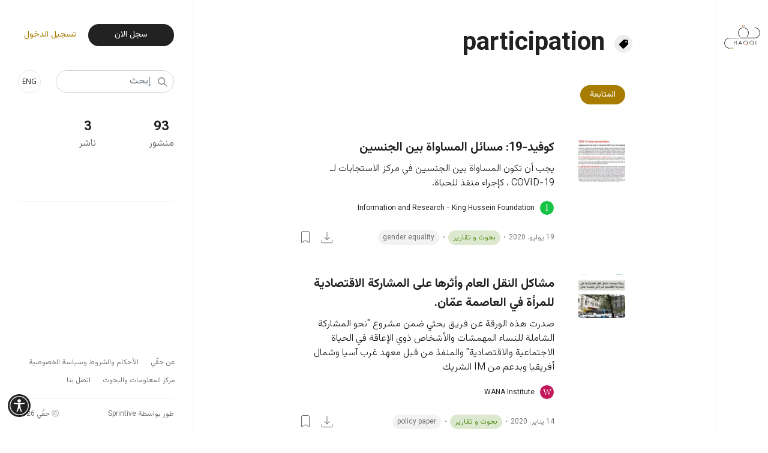

--- FILE ---
content_type: text/html; charset=UTF-8
request_url: https://haqqi.info/ar/participation
body_size: 11259
content:
<!DOCTYPE html>
<html lang="ar" dir="rtl" prefix="og: https://ogp.me/ns#">
  <head>
    <meta charset="utf-8" />
<link rel="canonical" href="https://haqqi.info/ar/participation" />
<meta name="MobileOptimized" content="width" />
<meta name="HandheldFriendly" content="true" />
<meta name="viewport" content="width=device-width, initial-scale=1, shrink-to-fit=no" />
<meta http-equiv="x-ua-compatible" content="ie=edge" />
<link rel="icon" href="/themes/custom/haqqi/images/favicon.ico" type="image/vnd.microsoft.icon" />
<link rel="alternate" hreflang="ar" href="https://haqqi.info/ar/participation" />

    <title>participation | حقي</title>
    <link rel="stylesheet" media="all" href="/sites/default/files/css/css_K0ANSPJMa4FEmB4GxulBlwqh3NtblHiQiWDfzQp9HeQ.css?delta=0&amp;language=ar&amp;theme=haqqi&amp;include=[base64]" />
<link rel="stylesheet" media="all" href="/sites/default/files/css/css_ScWNQvr3ZLS5ljQFTHTqPexFvK61SZDfF14dVRTpH2Q.css?delta=1&amp;language=ar&amp;theme=haqqi&amp;include=[base64]" />

    <script type="application/json" data-drupal-selector="drupal-settings-json">{"path":{"baseUrl":"\/","pathPrefix":"ar\/","currentPath":"taxonomy\/term\/41590","currentPathIsAdmin":false,"isFront":false,"currentLanguage":"ar"},"pluralDelimiter":"\u0003","suppressDeprecationErrors":true,"ajaxPageState":{"libraries":"[base64]","theme":"haqqi","theme_token":null},"ajaxTrustedUrl":{"\/ar\/search":true},"gtm":{"tagId":null,"settings":{"data_layer":"dataLayer","include_environment":false},"tagIds":["GTM-MCC9MZM4"]},"gtag":{"tagId":"","consentMode":false,"otherIds":[],"events":[],"additionalConfigInfo":[]},"field_group":{"html_element":{"mode":"tag","context":"view","settings":{"classes":"post-type-wrapper","id":"","element":"div","show_label":false,"label_element":"h3","label_element_classes":"","attributes":"","effect":"none","speed":"fast","show_empty_fields":false}}},"views":{"ajax_path":"\/ar\/views\/ajax","ajaxViews":{"views_dom_id:9b41615aa33f46efbf6f5b72cb5a317d17a6a2522b9c464a88db2173e0ca5ef5":{"view_name":"post","view_display_id":"publishers_images_in_tags","view_args":"41590","view_path":"\/taxonomy\/term\/41590","view_base_path":"dashboard","view_dom_id":"9b41615aa33f46efbf6f5b72cb5a317d17a6a2522b9c464a88db2173e0ca5ef5","pager_element":0},"views_dom_id:f123005e0870894cf14144a6fd9fe7156bac25ff657c553308f7ba367f2ad512":{"view_name":"post","view_display_id":"publisher_count","view_args":"41590","view_path":"\/taxonomy\/term\/41590","view_base_path":"dashboard","view_dom_id":"f123005e0870894cf14144a6fd9fe7156bac25ff657c553308f7ba367f2ad512","pager_element":0},"views_dom_id:4ad4444a2f21fa8161456457a378631d9adf130c61a8f15bd96255a6edaf29b5":{"view_name":"post","view_display_id":"post_count_in_tags","view_args":"41590","view_path":"\/taxonomy\/term\/41590","view_base_path":"dashboard","view_dom_id":"4ad4444a2f21fa8161456457a378631d9adf130c61a8f15bd96255a6edaf29b5","pager_element":0},"views_dom_id:b35c1be9eddfd0011e788e7f69190a279a5f9b1109fce96b5d67d8d874bc43c8":{"view_name":"post","view_display_id":"related_post_for_tag","view_args":"41590","view_path":"\/taxonomy\/term\/41590","view_base_path":"dashboard","view_dom_id":"b35c1be9eddfd0011e788e7f69190a279a5f9b1109fce96b5d67d8d874bc43c8","pager_element":0}}},"user":{"uid":0,"permissionsHash":"8b9d6b94f7786e790d8abd9e29596b944f3727088ec31af847e34606e7d495f4"}}</script>
<script src="/sites/default/files/js/js_rfF2dLyup8wVyQBjlyGp-6oUiUU8PPoCqcpkf8NmI_Y.js?scope=header&amp;delta=0&amp;language=ar&amp;theme=haqqi&amp;include=[base64]"></script>
<script src="/modules/contrib/google_tag/js/gtm.js?t5td64"></script>
<script src="/modules/contrib/google_tag/js/gtag.js?t5td64"></script>

  </head>
  <body class="layout-no-sidebars has-featured-top page-taxonomy-term-41590 page-vocabulary-tags taxonomy-term-41590 path-taxonomy">
    <a href="#main-content" class="visually-hidden-focusable">
      تجاوز إلى المحتوى الرئيسي
    </a>
    <noscript><iframe src="https://www.googletagmanager.com/ns.html?id=GTM-MCC9MZM4"
                  height="0" width="0" style="display:none;visibility:hidden"></iframe></noscript>

      <div class="dialog-off-canvas-main-canvas" data-off-canvas-main-canvas>
    

<div id="page-wrapper" class="internal-pages">
	<div id="page" class="internal-pages-page">
					<div class="header-mobile">
				<div class="container">
					  <section class="row region region-header-mobile">
          <a href="/ar" title="الصفحة الرئيسية" rel="home" class="navbar-brand">
              <img src="/themes/custom/haqqi/logo.svg" alt="الصفحة الرئيسية" class="img-fluid d-inline-block align-top" />
            <span class="ml-2 d-inline"></span>
    </a>
    <div class="language-switcher-language-url block block-language block-language-blocklanguage-interface" id="block-languageswitcher-3" role="navigation">
  
    
      <div class="content">
      

  <nav class="links nav links-inline"><span hreflang="en" data-drupal-link-system-path="taxonomy/term/41590" class="en nav-link"><a href="/en/taxonomy/term/41590" class="language-link" hreflang="en" data-drupal-link-system-path="taxonomy/term/41590">ENG</a></span></nav>

    </div>
  </div>
<nav role="navigation" aria-labelledby="block-userloginmenu-2-menu" id="block-userloginmenu-2" class="block block-menu navigation menu--user-login-menu">
            
  <h2 class="visually-hidden" id="block-userloginmenu-2-menu">User Login Menu</h2>
  

        
                  <ul class="clearfix nav" data-component-id="bootstrap_barrio:menu">
                    <li class="nav-item">
                <a href="/ar/register/main" class="sign-up-link use-ajax nav-link sign-up-link  use-ajax nav-link--ar-register-main" data-accepts="application/vnd.drupal-modal" data-drupal-link-system-path="register/main">سجل الان</a>
              </li>
                <li class="nav-item">
                <a href="/ar/login/main" class="login-link use-ajax nav-link login-link use-ajax nav-link--ar-login-main" data-accepts="application/vnd.drupal-modal" data-drupal-link-system-path="login/main">تسجيل الدخول</a>
              </li>
        </ul>
  



  </nav>
<div class="views-exposed-form bef-exposed-form block block-views block-views-exposed-filter-blocksearch-solr-search" data-bef-auto-submit-full-form="" data-bef-auto-submit="" data-bef-auto-submit-delay="500" data-drupal-selector="views-exposed-form-search-solr-search" id="block-exposedformsearchsolr-search-3">
  
    
      <div class="content">
      
<form action="/ar/search" method="get" id="views-exposed-form-search-solr-search" accept-charset="UTF-8">
  <div class="d-flex flex-wrap">
  





  <div class="js-form-item js-form-type-textfield form-type-textfield js-form-item-key form-item-key mb-3">
          
                    <input placeholder="إبحث" data-bef-auto-submit-exclude="" data-drupal-selector="edit-key" type="text" id="edit-key" name="key" value="" size="30" maxlength="128" class="form-control" />

                      </div>
<fieldset data-drupal-selector="edit-entity-type" id="edit-entity-type--wrapper" class="fieldgroup form-composite required js-form-item form-item js-form-wrapper form-wrapper mb-3" required="required" aria-required="true">
      <legend>
    <span class="fieldset-legend js-form-required form-required"></span>
  </legend>
  <div class="fieldset-wrapper">
            <div id="edit-entity-type" class="radio"><div class="form-radios">
                  


      


  <div class="js-form-item js-form-type-radio radio form-check js-form-item-entity-type form-item-entity-type">
                <input data-drupal-selector="edit-entity-type-entityuser" type="radio" id="edit-entity-type-entityuser" name="entity_type" value="entity:user" class="form-radio form-check-input">
          <label  class="form-check-label" for="edit-entity-type-entityuser">
        الناشرون
      </label>
                  </div>

                    


      


  <div class="js-form-item js-form-type-radio radio form-check js-form-item-entity-type form-item-entity-type">
                <input data-drupal-selector="edit-entity-type-entitytaxonomy-term" type="radio" id="edit-entity-type-entitytaxonomy-term" name="entity_type" value="entity:taxonomy_term" class="form-radio form-check-input">
          <label  class="form-check-label" for="edit-entity-type-entitytaxonomy-term">
        موضوعات
      </label>
                  </div>

                    


      


  <div class="js-form-item js-form-type-radio radio form-check js-form-item-entity-type form-item-entity-type">
                <input data-drupal-selector="edit-entity-type-entitynode" type="radio" id="edit-entity-type-entitynode" name="entity_type" value="entity:node" checked="checked" class="form-radio form-check-input">
          <label  class="form-check-label" for="edit-entity-type-entitynode">
        المحتوى
      </label>
                  </div>

      </div>
</div>

          </div>
</fieldset>
<div data-drupal-selector="edit-actions" class="form-actions js-form-wrapper form-group" id="edit-actions"><button data-bef-auto-submit-click="" data-drupal-selector="edit-submit-search" type="submit" id="edit-submit-search" value="Apply" class="button js-form-submit form-submit btn btn-primary">Apply</button>
</div>

</div>

</form>

    </div>
  </div>

  </section>

				</div>
			</div>
				<div class="wrapper internal-page-container">
			<div class="regions-block-wrapper">
				<div class="internal-status-message"></div>
									<div class="right-side-regions side-region">
													<header id="header" class="internal-header region-right-header region" role="banner" aria-label="Site header">
																	  <section class="region region-internal-pages-right-header">
          <a href="/ar" title="الصفحة الرئيسية" rel="home" class="navbar-brand">
              <img src="/themes/custom/haqqi/logo.svg" alt="الصفحة الرئيسية" class="img-fluid d-inline-block align-top" />
            <span class="ml-2 d-inline"></span>
    </a>
    
  </section>

															</header>
						
						
						
					</div>
				
									<div class="region-main-content">
						<div>
							  <section class="region region-internal-pages-content">
    <div id="block-pagetitle" class="block block-core block-page-title-block">
  
    
      <div class="content">
      
  <h1 class="title">
            <div class="field field--name-name field--type-string field--label-hidden field__item">participation</div>
      </h1>


    </div>
  </div>
<div class="facet-inactive hidden block-facet--links block block-facets block-facet-blockpost-type" id="block-posttype">
  
    
      <div class="content">
      <div data-drupal-facet-id="post_type" class="facet-empty facet-hidden"><div class="facets-widget-links">
      
</div>
</div>

    </div>
  </div>
<div id="block-mainpagecontent" class="block block-system block-system-main-block">
  
    
      <div class="content">
      <div id="taxonomy-term-41590" class="taxonomy-term vocabulary-tags">
  
    
  <div class="content">
    <section  class="none large-section-space-bottom clearfix seeds-section seeds-1col">
	
	
			<div class=container>
				
			<div  class="row">
		<div  class="col-12">
			<div class="block block-layout-builder block-extra-field-blocktaxonomy-termtagsflag-subscribe">
  
    
      <div class="content">
      <div class="flag flag-subscribe js-flag-subscribe-41590 action-flag"><a href="https://haqqi.info/ar/login/main" class="use-ajax" data-accepts="application/vnd.drupal-modal">المتابعة</a></div>
    </div>
  </div>

		</div>
	</div>
		
				</div>
		
</section>
<section  class="none clearfix seeds-section seeds-1col">
	
	
			<div class=container>
				
			<div  class="row">
		<div  class="col-12">
			<div class="views-element-container block block-views block-views-blockpost-related-post-for-tag">
  
    
      <div class="content">
      <div><div class="row-spaces-48 view view-post view-id-post view-display-id-related_post_for_tag js-view-dom-id-b35c1be9eddfd0011e788e7f69190a279a5f9b1109fce96b5d67d8d874bc43c8">
  
    
      
      <div class="view-content row">
      <div data-drupal-views-infinite-scroll-content-wrapper class="views-infinite-scroll-content-wrapper clearfix row">    <div class="col-12 views-row">
    <article class="image-border-radius term-tags row node node--type-post node--view-mode-large-left-teaser ds-2col clearfix">

  

  <div class="image-border-radius col-lg-2 col-md-3 col-12 group-left">
    
            <div class="field field--name-field-image field--type-image field--label-hidden field__item"><a href="/ar/haqqi/research/covid-19-gender-equality-matters" hreflang="ar">  <a href="/ar/haqqi/research/covid-19-gender-equality-matters">  <picture>
                  <source srcset="/sites/default/files/styles/scale_and_crop_160_150/public/2020-07/Capture_138.PNG.webp?h=c2a8e5bb&amp;itok=lsaLr8Ie 1x" media="(min-width:1400px)" type="image/webp" width="160" height="150"/>
              <source srcset="/sites/default/files/styles/scale_and_crop_160_150/public/2020-07/Capture_138.PNG.webp?h=c2a8e5bb&amp;itok=lsaLr8Ie 1x" media="(max-width: 1399px) and (min-width:1200px)" type="image/webp" width="160" height="150"/>
              <source srcset="/sites/default/files/styles/scale_and_crop_160_150/public/2020-07/Capture_138.PNG.webp?h=c2a8e5bb&amp;itok=lsaLr8Ie 1x" media="(max-width: 1199px) and (min-width:992px)" type="image/webp" width="160" height="150"/>
              <source srcset="/sites/default/files/styles/scale_and_crop_750x300/public/2020-07/Capture_138.PNG.webp?h=c2a8e5bb&amp;itok=oOh5NcWr 1x" media="(max-width: 991px) and (min-width:768px)" type="image/webp" width="900" height="400"/>
              <source srcset="/sites/default/files/styles/scale_and_crop_750x300/public/2020-07/Capture_138.PNG.webp?h=c2a8e5bb&amp;itok=oOh5NcWr 1x" media="(max-width: 767px)" type="image/webp" width="900" height="400"/>
              <source srcset="/sites/default/files/styles/scale_and_crop_160_150/public/2020-07/Capture_138.PNG?h=c2a8e5bb&amp;itok=lsaLr8Ie 1x" media="(min-width:1400px)" type="image/png" width="160" height="150"/>
              <source srcset="/sites/default/files/styles/scale_and_crop_160_150/public/2020-07/Capture_138.PNG?h=c2a8e5bb&amp;itok=lsaLr8Ie 1x" media="(max-width: 1399px) and (min-width:1200px)" type="image/png" width="160" height="150"/>
              <source srcset="/sites/default/files/styles/scale_and_crop_160_150/public/2020-07/Capture_138.PNG?h=c2a8e5bb&amp;itok=lsaLr8Ie 1x" media="(max-width: 1199px) and (min-width:992px)" type="image/png" width="160" height="150"/>
              <source srcset="/sites/default/files/styles/scale_and_crop_750x300/public/2020-07/Capture_138.PNG?h=c2a8e5bb&amp;itok=oOh5NcWr 1x" media="(max-width: 991px) and (min-width:768px)" type="image/png" width="900" height="400"/>
              <source srcset="/sites/default/files/styles/scale_and_crop_750x300/public/2020-07/Capture_138.PNG?h=c2a8e5bb&amp;itok=oOh5NcWr 1x" media="(max-width: 767px)" type="image/png" width="900" height="400"/>
                  <img loading="lazy" src="/sites/default/files/styles/scale_and_crop_160_150/public/2020-07/Capture_138.PNG?h=c2a8e5bb&amp;itok=lsaLr8Ie" width="160" height="150" alt="" />

  </picture>
</a>
</a></div>
      
  </div>

  <div class="term-tags col-lg-10 col-md-9 col-12 group-right">
    
            <div class="field field--name-node-title field--type-ds field--label-hidden field__item"><h1 class="large">
  <a href="/ar/haqqi/research/covid-19-gender-equality-matters" hreflang="ar">كوفيد-19: مسائل المساواة بين الجنسين</a>
</h1>
</div>
      
            <div class="clearfix text-formatted field field--name-body field--type-text-with-summary field--label-hidden field__item">  <p>يجب أن تكون المساواة بين الجنسين في مركز الاستجابات لـ COVID-19 ، كإجراء منقذ للحياة.</p>


</div>
      
            <div class="field field--name-user field--type-ds field--label-hidden field__item"><div class="user user--type-user user--view-mode-title ds-1col clearfix" onclick="location.href=&#039;/ar/user/infoirckhforg&#039;">

  

  
            <div class="field field--name-field-image field--type-image field--label-hidden field__item"><img class="avatar" src="[data-uri]" alt="Information and Research - King Hussein Foundation"/></div>
      
            <div class="field field--name-field-text-2 field--type-string field--label-hidden field__item"><a href="/ar/user/infoirckhforg" hreflang="ar"><h2 class="small">Information and Research - King Hussein Foundation</h2>
</a></div>
      

</div>

</div>
      
<div  class="wrapper">
    
<div  class="inside-wrapper">
    
            <div class="field field--name-node-post-date field--type-ds field--label-hidden field__item">19 يوليو، 2020</div>
      
            <div class="field field--name-field-taxonomy-term-1 field--type-entity-reference field--label-hidden field__item"><div class="taxonomy-term taxonomy-term--type-post-type taxonomy-term--view-mode-tag ds-1col clearfix">

  

  
<div  class="post-type-wrapper">
    
            <div class="field field--name-taxonomy-term-title field--type-ds field--label-hidden field__item"><h1 class="xx-small colored-type">
  بحوث و تقارير
</h1>
</div>
      
            <div class="field field--name-field-color field--type-color-field-type field--label-hidden field__item">
<div   class="color_field__swatch color_field__swatch--square" data-color="#528b12" style="background-color: rgb(82,139,18); width: ; height: ;"></div>
</div>
      
  </div>

</div>

</div>
      
      <div class="field field--name-field-taxonomy-term field--type-entity-reference field--label-hidden field__items">
              <div class="field__item"><a href="/ar/gender-equality" hreflang="ar">gender equality</a></div>
          </div>
  
  </div>
<div  class="inner-wrapper">
    <div class="file-menu-block dropdown-list">
		<button class="btn" type="button">
	</button> 
	<div class="file-dropdown-menu dropdown-menu">
		<div class="links">  
			<ul>
			   <li><a class="publication-file" href="https://haqqi.s3.eu-north-1.amazonaws.com/2020-07/covid19_gender_equality_brief_final.pdf" id ="4991" download>تنزيل باللغة العربية</a></li> 			   <li><a class="publication-file" href="https://haqqi.s3.eu-north-1.amazonaws.com/2020-07/covid19_gender_equality_brief_final.pdf" id ="4991" download>تنزيل باللغة الانجليزية</a></li>  
			</ul>
		</div> 
	</div>
	</div><div class="flag flag-read-list js-flag-read-list-4991 action-flag"><a href="https://haqqi.info/ar/login/main" class="use-ajax" data-accepts="application/vnd.drupal-modal">Login</a></div>
  </div>
  </div>
  </div>

</article>


  </div>
    <div class="col-12 views-row">
    <article class="image-border-radius term-tags row node node--type-post node--view-mode-large-left-teaser ds-2col clearfix">

  

  <div class="image-border-radius col-lg-2 col-md-3 col-12 group-left">
    
            <div class="field field--name-field-image field--type-image field--label-hidden field__item"><a href="/ar/haqqi/research/public-transportation-problems-and-their-impact-womens-economic-participation-capital" hreflang="ar">  <a href="/ar/haqqi/research/public-transportation-problems-and-their-impact-womens-economic-participation-capital">  <picture>
                  <source srcset="/sites/default/files/styles/scale_and_crop_160_150/public/2020-01/Capture3_4-1686288163.PNG.webp?h=21cd54cc&amp;itok=0jrqiVRp 1x" media="(min-width:1400px)" type="image/webp" width="160" height="150"/>
              <source srcset="/sites/default/files/styles/scale_and_crop_160_150/public/2020-01/Capture3_4-1686288163.PNG.webp?h=21cd54cc&amp;itok=0jrqiVRp 1x" media="(max-width: 1399px) and (min-width:1200px)" type="image/webp" width="160" height="150"/>
              <source srcset="/sites/default/files/styles/scale_and_crop_160_150/public/2020-01/Capture3_4-1686288163.PNG.webp?h=21cd54cc&amp;itok=0jrqiVRp 1x" media="(max-width: 1199px) and (min-width:992px)" type="image/webp" width="160" height="150"/>
              <source srcset="/sites/default/files/styles/scale_and_crop_750x300/public/2020-01/Capture3_4-1686288163.PNG.webp?h=21cd54cc&amp;itok=HEjiHfl4 1x" media="(max-width: 991px) and (min-width:768px)" type="image/webp" width="900" height="400"/>
              <source srcset="/sites/default/files/styles/scale_and_crop_750x300/public/2020-01/Capture3_4-1686288163.PNG.webp?h=21cd54cc&amp;itok=HEjiHfl4 1x" media="(max-width: 767px)" type="image/webp" width="900" height="400"/>
              <source srcset="/sites/default/files/styles/scale_and_crop_160_150/public/2020-01/Capture3_4-1686288163.PNG?h=21cd54cc&amp;itok=0jrqiVRp 1x" media="(min-width:1400px)" type="image/png" width="160" height="150"/>
              <source srcset="/sites/default/files/styles/scale_and_crop_160_150/public/2020-01/Capture3_4-1686288163.PNG?h=21cd54cc&amp;itok=0jrqiVRp 1x" media="(max-width: 1399px) and (min-width:1200px)" type="image/png" width="160" height="150"/>
              <source srcset="/sites/default/files/styles/scale_and_crop_160_150/public/2020-01/Capture3_4-1686288163.PNG?h=21cd54cc&amp;itok=0jrqiVRp 1x" media="(max-width: 1199px) and (min-width:992px)" type="image/png" width="160" height="150"/>
              <source srcset="/sites/default/files/styles/scale_and_crop_750x300/public/2020-01/Capture3_4-1686288163.PNG?h=21cd54cc&amp;itok=HEjiHfl4 1x" media="(max-width: 991px) and (min-width:768px)" type="image/png" width="900" height="400"/>
              <source srcset="/sites/default/files/styles/scale_and_crop_750x300/public/2020-01/Capture3_4-1686288163.PNG?h=21cd54cc&amp;itok=HEjiHfl4 1x" media="(max-width: 767px)" type="image/png" width="900" height="400"/>
                  <img loading="lazy" src="/sites/default/files/styles/scale_and_crop_160_150/public/2020-01/Capture3_4-1686288163.PNG?h=21cd54cc&amp;itok=0jrqiVRp" width="160" height="150" alt="" />

  </picture>
</a>
</a></div>
      
  </div>

  <div class="term-tags col-lg-10 col-md-9 col-12 group-right">
    
            <div class="field field--name-node-title field--type-ds field--label-hidden field__item"><h1 class="large">
  <a href="/ar/haqqi/research/public-transportation-problems-and-their-impact-womens-economic-participation-capital" hreflang="ar">مشاكل النقل العام وأثرها على المشاركة الاقتصادية للمرأة في العاصمة عمّان.</a>
</h1>
</div>
      
            <div class="clearfix text-formatted field field--name-body field--type-text-with-summary field--label-hidden field__item">  <p>صدرت هذه الورقة عن فريق بحثي ضمن مشروع &quot;نحو المشاركة الشاملة للنساء المهمشات والأشخاص ذوي الإعاقة في الحياة الاجتماعية والاقتصادية&quot; والمنفذ من قبل معهد غرب آسيا وشمال أفريقيا وبدعم من IM الشريك</p>


</div>
      
            <div class="field field--name-user field--type-ds field--label-hidden field__item"><div class="user user--type-user user--view-mode-title ds-1col clearfix" onclick="location.href=&#039;/ar/user/infowanajo&#039;">

  

  
            <div class="field field--name-field-image field--type-image field--label-hidden field__item"><img class="avatar" src="[data-uri]" alt="WANA Institute"/></div>
      
            <div class="field field--name-field-text-2 field--type-string field--label-hidden field__item"><a href="/ar/user/infowanajo" hreflang="ar"><h2 class="small">WANA Institute</h2>
</a></div>
      

</div>

</div>
      
<div  class="wrapper">
    
<div  class="inside-wrapper">
    
            <div class="field field--name-node-post-date field--type-ds field--label-hidden field__item">14 يناير، 2020</div>
      
            <div class="field field--name-field-taxonomy-term-1 field--type-entity-reference field--label-hidden field__item"><div class="taxonomy-term taxonomy-term--type-post-type taxonomy-term--view-mode-tag ds-1col clearfix">

  

  
<div  class="post-type-wrapper">
    
            <div class="field field--name-taxonomy-term-title field--type-ds field--label-hidden field__item"><h1 class="xx-small colored-type">
  بحوث و تقارير
</h1>
</div>
      
            <div class="field field--name-field-color field--type-color-field-type field--label-hidden field__item">
<div   class="color_field__swatch color_field__swatch--square" data-color="#528b12" style="background-color: rgb(82,139,18); width: ; height: ;"></div>
</div>
      
  </div>

</div>

</div>
      
      <div class="field field--name-field-taxonomy-term field--type-entity-reference field--label-hidden field__items">
              <div class="field__item"><a href="/ar/policy-paper" hreflang="ar">policy paper</a></div>
          </div>
  
  </div>
<div  class="inner-wrapper">
    <div class="file-menu-block dropdown-list">
		 <a href="https://haqqi.s3.eu-north-1.amazonaws.com/2020-01/user_981698386.pdf" class="btn publication-file" type="button" id ="4911" download>
	</a>
	</div><div class="flag flag-read-list js-flag-read-list-4911 action-flag"><a href="https://haqqi.info/ar/login/main" class="use-ajax" data-accepts="application/vnd.drupal-modal">Login</a></div>
  </div>
  </div>
  </div>

</article>


  </div>
    <div class="col-12 views-row">
    <article class="image-border-radius term-tags row node node--type-post node--view-mode-large-left-teaser ds-2col clearfix">

  

  <div class="image-border-radius col-lg-2 col-md-3 col-12 group-left">
    
            <div class="field field--name-field-image field--type-image field--label-hidden field__item"><a href="/ar/haqqi/research/situation-jordanian-family" hreflang="ar">  <a href="/ar/haqqi/research/situation-jordanian-family">  <picture>
                  <source srcset="/sites/default/files/styles/scale_and_crop_160_150/public/2019-04/NCFA-1686285773.jpg.webp?h=ddd2f85d&amp;itok=xboUPuXt 1x" media="(min-width:1400px)" type="image/webp" width="160" height="150"/>
              <source srcset="/sites/default/files/styles/scale_and_crop_160_150/public/2019-04/NCFA-1686285773.jpg.webp?h=ddd2f85d&amp;itok=xboUPuXt 1x" media="(max-width: 1399px) and (min-width:1200px)" type="image/webp" width="160" height="150"/>
              <source srcset="/sites/default/files/styles/scale_and_crop_160_150/public/2019-04/NCFA-1686285773.jpg.webp?h=ddd2f85d&amp;itok=xboUPuXt 1x" media="(max-width: 1199px) and (min-width:992px)" type="image/webp" width="160" height="150"/>
              <source srcset="/sites/default/files/styles/scale_and_crop_750x300/public/2019-04/NCFA-1686285773.jpg.webp?h=ddd2f85d&amp;itok=Gnu2xY-8 1x" media="(max-width: 991px) and (min-width:768px)" type="image/webp" width="900" height="400"/>
              <source srcset="/sites/default/files/styles/scale_and_crop_750x300/public/2019-04/NCFA-1686285773.jpg.webp?h=ddd2f85d&amp;itok=Gnu2xY-8 1x" media="(max-width: 767px)" type="image/webp" width="900" height="400"/>
              <source srcset="/sites/default/files/styles/scale_and_crop_160_150/public/2019-04/NCFA-1686285773.jpg?h=ddd2f85d&amp;itok=xboUPuXt 1x" media="(min-width:1400px)" type="image/jpeg" width="160" height="150"/>
              <source srcset="/sites/default/files/styles/scale_and_crop_160_150/public/2019-04/NCFA-1686285773.jpg?h=ddd2f85d&amp;itok=xboUPuXt 1x" media="(max-width: 1399px) and (min-width:1200px)" type="image/jpeg" width="160" height="150"/>
              <source srcset="/sites/default/files/styles/scale_and_crop_160_150/public/2019-04/NCFA-1686285773.jpg?h=ddd2f85d&amp;itok=xboUPuXt 1x" media="(max-width: 1199px) and (min-width:992px)" type="image/jpeg" width="160" height="150"/>
              <source srcset="/sites/default/files/styles/scale_and_crop_750x300/public/2019-04/NCFA-1686285773.jpg?h=ddd2f85d&amp;itok=Gnu2xY-8 1x" media="(max-width: 991px) and (min-width:768px)" type="image/jpeg" width="900" height="400"/>
              <source srcset="/sites/default/files/styles/scale_and_crop_750x300/public/2019-04/NCFA-1686285773.jpg?h=ddd2f85d&amp;itok=Gnu2xY-8 1x" media="(max-width: 767px)" type="image/jpeg" width="900" height="400"/>
                  <img loading="lazy" src="/sites/default/files/styles/scale_and_crop_160_150/public/2019-04/NCFA-1686285773.jpg?h=ddd2f85d&amp;itok=xboUPuXt" width="160" height="150" alt="" />

  </picture>
</a>
</a></div>
      
  </div>

  <div class="term-tags col-lg-10 col-md-9 col-12 group-right">
    
            <div class="field field--name-node-title field--type-ds field--label-hidden field__item"><h1 class="large">
  <a href="/ar/haqqi/research/situation-jordanian-family" hreflang="ar">تقرير أحوال الأسرة الأردنية </a>
</h1>
</div>
      
            <div class="clearfix text-formatted field field--name-body field--type-text-with-summary field--label-hidden field__item">  <p>يأتي إصدار المجلس الوطني لشؤون الأسرة للتقرير الثاني لأحوال الأسرة الأردنية استكمالا لدراسة أولويات قضايا الأسرة الأردنية ورصد أحوالها لبناء قاعدة معلوماتية متكاملة للأسرة من جميع جوانبها والتي تشمل</p>


</div>
      
            <div class="field field--name-user field--type-ds field--label-hidden field__item"><div class="user user--type-user user--view-mode-title ds-1col clearfix" onclick="location.href=&#039;/ar/user/infoirckhforg&#039;">

  

  
            <div class="field field--name-field-image field--type-image field--label-hidden field__item"><img class="avatar" src="[data-uri]" alt="Information and Research - King Hussein Foundation"/></div>
      
            <div class="field field--name-field-text-2 field--type-string field--label-hidden field__item"><a href="/ar/user/infoirckhforg" hreflang="ar"><h2 class="small">Information and Research - King Hussein Foundation</h2>
</a></div>
      

</div>

</div>
      
<div  class="wrapper">
    
<div  class="inside-wrapper">
    
            <div class="field field--name-node-post-date field--type-ds field--label-hidden field__item">29 أبريل، 2019</div>
      
            <div class="field field--name-field-taxonomy-term-1 field--type-entity-reference field--label-hidden field__item"><div class="taxonomy-term taxonomy-term--type-post-type taxonomy-term--view-mode-tag ds-1col clearfix">

  

  
<div  class="post-type-wrapper">
    
            <div class="field field--name-taxonomy-term-title field--type-ds field--label-hidden field__item"><h1 class="xx-small colored-type">
  بحوث و تقارير
</h1>
</div>
      
            <div class="field field--name-field-color field--type-color-field-type field--label-hidden field__item">
<div   class="color_field__swatch color_field__swatch--square" data-color="#528b12" style="background-color: rgb(82,139,18); width: ; height: ;"></div>
</div>
      
  </div>

</div>

</div>
      
      <div class="field field--name-field-taxonomy-term field--type-entity-reference field--label-hidden field__items">
              <div class="field__item"><a href="/ar/situation-jordanian-family" hreflang="ar">situation of the Jordanian family</a></div>
          </div>
  
  </div>
<div  class="inner-wrapper">
    <div class="file-menu-block dropdown-list">
		<button class="btn" type="button">
	</button> 
	<div class="file-dropdown-menu dropdown-menu">
		<div class="links">  
			<ul>
			   <li><a class="publication-file" href="https://haqqi.s3.eu-north-1.amazonaws.com/2019-04/NCFA_FamilyReport_Ar_2018.pdf" id ="4881" download>تنزيل باللغة العربية</a></li> 			   <li><a class="publication-file" href="https://haqqi.s3.eu-north-1.amazonaws.com/2019-04/NCFA_FamilyReport_2018.pdf" id ="4881" download>تنزيل باللغة الانجليزية</a></li>  
			</ul>
		</div> 
	</div>
	</div><div class="flag flag-read-list js-flag-read-list-4881 action-flag"><a href="https://haqqi.info/ar/login/main" class="use-ajax" data-accepts="application/vnd.drupal-modal">Login</a></div>
  </div>
  </div>
  </div>

</article>


  </div>
    <div class="col-12 views-row">
    <article class="image-border-radius term-tags row node node--type-post node--view-mode-large-left-teaser ds-2col clearfix">

  

  <div class="image-border-radius col-lg-2 col-md-3 col-12 group-left">
    
            <div class="field field--name-field-image field--type-image field--label-hidden field__item"><a href="/ar/haqqi/research/global-gender-gap-report-2018" hreflang="ar">  <a href="/ar/haqqi/research/global-gender-gap-report-2018">  <picture>
                  <source srcset="/sites/default/files/styles/scale_and_crop_160_150/public/2019-01/Capture_22-1686284230.PNG.webp?h=5249c430&amp;itok=QDtvMaXx 1x" media="(min-width:1400px)" type="image/webp" width="160" height="150"/>
              <source srcset="/sites/default/files/styles/scale_and_crop_160_150/public/2019-01/Capture_22-1686284230.PNG.webp?h=5249c430&amp;itok=QDtvMaXx 1x" media="(max-width: 1399px) and (min-width:1200px)" type="image/webp" width="160" height="150"/>
              <source srcset="/sites/default/files/styles/scale_and_crop_160_150/public/2019-01/Capture_22-1686284230.PNG.webp?h=5249c430&amp;itok=QDtvMaXx 1x" media="(max-width: 1199px) and (min-width:992px)" type="image/webp" width="160" height="150"/>
              <source srcset="/sites/default/files/styles/scale_and_crop_750x300/public/2019-01/Capture_22-1686284230.PNG.webp?h=5249c430&amp;itok=0i98rT1X 1x" media="(max-width: 991px) and (min-width:768px)" type="image/webp" width="900" height="400"/>
              <source srcset="/sites/default/files/styles/scale_and_crop_750x300/public/2019-01/Capture_22-1686284230.PNG.webp?h=5249c430&amp;itok=0i98rT1X 1x" media="(max-width: 767px)" type="image/webp" width="900" height="400"/>
              <source srcset="/sites/default/files/styles/scale_and_crop_160_150/public/2019-01/Capture_22-1686284230.PNG?h=5249c430&amp;itok=QDtvMaXx 1x" media="(min-width:1400px)" type="image/png" width="160" height="150"/>
              <source srcset="/sites/default/files/styles/scale_and_crop_160_150/public/2019-01/Capture_22-1686284230.PNG?h=5249c430&amp;itok=QDtvMaXx 1x" media="(max-width: 1399px) and (min-width:1200px)" type="image/png" width="160" height="150"/>
              <source srcset="/sites/default/files/styles/scale_and_crop_160_150/public/2019-01/Capture_22-1686284230.PNG?h=5249c430&amp;itok=QDtvMaXx 1x" media="(max-width: 1199px) and (min-width:992px)" type="image/png" width="160" height="150"/>
              <source srcset="/sites/default/files/styles/scale_and_crop_750x300/public/2019-01/Capture_22-1686284230.PNG?h=5249c430&amp;itok=0i98rT1X 1x" media="(max-width: 991px) and (min-width:768px)" type="image/png" width="900" height="400"/>
              <source srcset="/sites/default/files/styles/scale_and_crop_750x300/public/2019-01/Capture_22-1686284230.PNG?h=5249c430&amp;itok=0i98rT1X 1x" media="(max-width: 767px)" type="image/png" width="900" height="400"/>
                  <img loading="lazy" src="/sites/default/files/styles/scale_and_crop_160_150/public/2019-01/Capture_22-1686284230.PNG?h=5249c430&amp;itok=QDtvMaXx" width="160" height="150" alt="" />

  </picture>
</a>
</a></div>
      
  </div>

  <div class="term-tags col-lg-10 col-md-9 col-12 group-right">
    
            <div class="field field--name-node-title field--type-ds field--label-hidden field__item"><h1 class="large">
  <a href="/ar/haqqi/research/global-gender-gap-report-2018" hreflang="ar">التقرير العالمي للفجوة بين الجنسين 2018</a>
</h1>
</div>
      
            <div class="clearfix text-formatted field field--name-body field--type-text-with-summary field--label-hidden field__item">  <p>يعد التكافؤ بين الجنسين أمراً أساسياً لتحديد إذا كان الاقتصاد والمجتمعات في ازدهار أم لا. إن ضمان التطوير الكامل والنشر الملائم لنصف مجموع المواهب في العالم له تأثير كبير على نمو الاقتصاد والشركات في</p>


</div>
      
            <div class="field field--name-user field--type-ds field--label-hidden field__item"><div class="user user--type-user user--view-mode-title ds-1col clearfix" onclick="location.href=&#039;/ar/user/infoirckhforg&#039;">

  

  
            <div class="field field--name-field-image field--type-image field--label-hidden field__item"><img class="avatar" src="[data-uri]" alt="Information and Research - King Hussein Foundation"/></div>
      
            <div class="field field--name-field-text-2 field--type-string field--label-hidden field__item"><a href="/ar/user/infoirckhforg" hreflang="ar"><h2 class="small">Information and Research - King Hussein Foundation</h2>
</a></div>
      

</div>

</div>
      
<div  class="wrapper">
    
<div  class="inside-wrapper">
    
            <div class="field field--name-node-post-date field--type-ds field--label-hidden field__item">23 يناير، 2019</div>
      
            <div class="field field--name-field-taxonomy-term-1 field--type-entity-reference field--label-hidden field__item"><div class="taxonomy-term taxonomy-term--type-post-type taxonomy-term--view-mode-tag ds-1col clearfix">

  

  
<div  class="post-type-wrapper">
    
            <div class="field field--name-taxonomy-term-title field--type-ds field--label-hidden field__item"><h1 class="xx-small colored-type">
  بحوث و تقارير
</h1>
</div>
      
            <div class="field field--name-field-color field--type-color-field-type field--label-hidden field__item">
<div   class="color_field__swatch color_field__swatch--square" data-color="#528b12" style="background-color: rgb(82,139,18); width: ; height: ;"></div>
</div>
      
  </div>

</div>

</div>
      
      <div class="field field--name-field-taxonomy-term field--type-entity-reference field--label-hidden field__items">
              <div class="field__item"><a href="/ar/world-economic-forum" hreflang="ar">World Economic Forum</a></div>
          </div>
  
  </div>
<div  class="inner-wrapper">
    <div class="file-menu-block dropdown-list">
		<button class="btn" type="button">
	</button> 
	<div class="file-dropdown-menu dropdown-menu">
		<div class="links">  
			<ul>
			   <li><a class="publication-file" href="https://haqqi.s3.eu-north-1.amazonaws.com/2019-01/WEF_GGGR_2018.pdf" id ="4854" download>تنزيل باللغة العربية</a></li> 			   <li><a class="publication-file" href="https://haqqi.s3.eu-north-1.amazonaws.com/2019-01/WEF_GGGR_2018.pdf" id ="4854" download>تنزيل باللغة الانجليزية</a></li>  
			</ul>
		</div> 
	</div>
	</div><div class="flag flag-read-list js-flag-read-list-4854 action-flag"><a href="https://haqqi.info/ar/login/main" class="use-ajax" data-accepts="application/vnd.drupal-modal">Login</a></div>
  </div>
  </div>
  </div>

</article>


  </div>
    <div class="col-12 views-row">
    <article class="image-border-radius term-tags row node node--type-post node--view-mode-large-left-teaser ds-2col clearfix">

  

  <div class="image-border-radius col-lg-2 col-md-3 col-12 group-left">
    
            <div class="field field--name-field-image field--type-image field--label-hidden field__item"><a href="/ar/haqqi/media/fact-sheet-4-education-disability-assessment-among-syrian-refugees-jordan-and-lebanon" hreflang="ar">  <a href="/ar/haqqi/media/fact-sheet-4-education-disability-assessment-among-syrian-refugees-jordan-and-lebanon">  <picture>
                  <source srcset="/sites/default/files/styles/scale_and_crop_160_150/public/2018-12/Capture_11-1685891295.PNG.webp?h=7e059404&amp;itok=D2E1DCOx 1x" media="(min-width:1400px)" type="image/webp" width="160" height="150"/>
              <source srcset="/sites/default/files/styles/scale_and_crop_160_150/public/2018-12/Capture_11-1685891295.PNG.webp?h=7e059404&amp;itok=D2E1DCOx 1x" media="(max-width: 1399px) and (min-width:1200px)" type="image/webp" width="160" height="150"/>
              <source srcset="/sites/default/files/styles/scale_and_crop_160_150/public/2018-12/Capture_11-1685891295.PNG.webp?h=7e059404&amp;itok=D2E1DCOx 1x" media="(max-width: 1199px) and (min-width:992px)" type="image/webp" width="160" height="150"/>
              <source srcset="/sites/default/files/styles/scale_and_crop_750x300/public/2018-12/Capture_11-1685891295.PNG.webp?h=7e059404&amp;itok=gFWp1qme 1x" media="(max-width: 991px) and (min-width:768px)" type="image/webp" width="900" height="400"/>
              <source srcset="/sites/default/files/styles/scale_and_crop_750x300/public/2018-12/Capture_11-1685891295.PNG.webp?h=7e059404&amp;itok=gFWp1qme 1x" media="(max-width: 767px)" type="image/webp" width="900" height="400"/>
              <source srcset="/sites/default/files/styles/scale_and_crop_160_150/public/2018-12/Capture_11-1685891295.PNG?h=7e059404&amp;itok=D2E1DCOx 1x" media="(min-width:1400px)" type="image/png" width="160" height="150"/>
              <source srcset="/sites/default/files/styles/scale_and_crop_160_150/public/2018-12/Capture_11-1685891295.PNG?h=7e059404&amp;itok=D2E1DCOx 1x" media="(max-width: 1399px) and (min-width:1200px)" type="image/png" width="160" height="150"/>
              <source srcset="/sites/default/files/styles/scale_and_crop_160_150/public/2018-12/Capture_11-1685891295.PNG?h=7e059404&amp;itok=D2E1DCOx 1x" media="(max-width: 1199px) and (min-width:992px)" type="image/png" width="160" height="150"/>
              <source srcset="/sites/default/files/styles/scale_and_crop_750x300/public/2018-12/Capture_11-1685891295.PNG?h=7e059404&amp;itok=gFWp1qme 1x" media="(max-width: 991px) and (min-width:768px)" type="image/png" width="900" height="400"/>
              <source srcset="/sites/default/files/styles/scale_and_crop_750x300/public/2018-12/Capture_11-1685891295.PNG?h=7e059404&amp;itok=gFWp1qme 1x" media="(max-width: 767px)" type="image/png" width="900" height="400"/>
                  <img loading="lazy" src="/sites/default/files/styles/scale_and_crop_160_150/public/2018-12/Capture_11-1685891295.PNG?h=7e059404&amp;itok=D2E1DCOx" width="160" height="150" alt="" />

  </picture>
</a>
</a></div>
      
  </div>

  <div class="term-tags col-lg-10 col-md-9 col-12 group-right">
    
            <div class="field field--name-node-title field--type-ds field--label-hidden field__item"><h1 class="large">
  <a href="/ar/haqqi/media/fact-sheet-4-education-disability-assessment-among-syrian-refugees-jordan-and-lebanon" hreflang="ar">صحيفة الوقائع 4: التعليم؛ تقييم الإعاقة بين اللاجئين السوريين في الأردن ولبنان، 2018</a>
</h1>
</div>
      
            <div class="clearfix text-formatted field field--name-body field--type-text-with-summary field--label-hidden field__item">  <p>يتناول هذا الانفوجرافيك تقييم الإعاقة بين اللاجئين السوريين في الأردن ولبنان. ويبين أن الأشخاص ذوي الإعاقة هم أكثر عرضة لعدم الإلتحاق في المدارس ولا يمكنهم القراءة أو الكتابة. كما يتناول العقبات</p>


</div>
      
            <div class="field field--name-user field--type-ds field--label-hidden field__item"><div class="user user--type-user user--view-mode-title ds-1col clearfix" onclick="location.href=&#039;/ar/user/infoirckhforg&#039;">

  

  
            <div class="field field--name-field-image field--type-image field--label-hidden field__item"><img class="avatar" src="[data-uri]" alt="Information and Research - King Hussein Foundation"/></div>
      
            <div class="field field--name-field-text-2 field--type-string field--label-hidden field__item"><a href="/ar/user/infoirckhforg" hreflang="ar"><h2 class="small">Information and Research - King Hussein Foundation</h2>
</a></div>
      

</div>

</div>
      
<div  class="wrapper">
    
<div  class="inside-wrapper">
    
            <div class="field field--name-node-post-date field--type-ds field--label-hidden field__item">16 ديسمبر، 2018</div>
      
            <div class="field field--name-field-taxonomy-term-1 field--type-entity-reference field--label-hidden field__item"><div class="taxonomy-term taxonomy-term--type-post-type taxonomy-term--view-mode-tag ds-1col clearfix">

  

  
<div  class="post-type-wrapper">
    
            <div class="field field--name-taxonomy-term-title field--type-ds field--label-hidden field__item"><h1 class="xx-small colored-type">
  معلومات مصورة
</h1>
</div>
      
            <div class="field field--name-field-color field--type-color-field-type field--label-hidden field__item">
<div   class="color_field__swatch color_field__swatch--square" data-color="#000000" style="background-color: rgb(0,0,0); width: ; height: ;"></div>
</div>
      
  </div>

</div>

</div>
      
      <div class="field field--name-field-taxonomy-term field--type-entity-reference field--label-hidden field__items">
              <div class="field__item"><a href="/ar/infographic" hreflang="ar">Infographic</a></div>
          </div>
  
  </div>
<div  class="inner-wrapper">
    <div class="file-menu-block dropdown-list">
		<button class="btn" type="button">
	</button> 
	<div class="file-dropdown-menu dropdown-menu">
		<div class="links">  
			<ul>
			   <li><a class="publication-file" href="https://haqqi.s3.eu-north-1.amazonaws.com/2018-12/FactSheet_Edication_Jordan_Lebanon_.pdf" id ="2886" download>تنزيل باللغة العربية</a></li> 			   <li><a class="publication-file" href="https://haqqi.s3.eu-north-1.amazonaws.com/2018-12/FactSheet_Edication_Jordan_Lebanon_.pdf" id ="2886" download>تنزيل باللغة الانجليزية</a></li>  
			</ul>
		</div> 
	</div>
	</div><div class="flag flag-read-list js-flag-read-list-2886 action-flag"><a href="https://haqqi.info/ar/login/main" class="use-ajax" data-accepts="application/vnd.drupal-modal">Login</a></div>
  </div>
  </div>
  </div>

</article>


  </div>
    <div class="col-12 views-row">
    <article class="image-border-radius term-tags row node node--type-post node--view-mode-large-left-teaser ds-2col clearfix">

  

  <div class="image-border-radius col-lg-2 col-md-3 col-12 group-left">
    
            <div class="field field--name-field-image field--type-image field--label-hidden field__item"><a href="/ar/haqqi/media/exclusion-women-jordan" hreflang="ar">  <a href="/ar/haqqi/media/exclusion-women-jordan">  <picture>
                  <source srcset="/sites/default/files/styles/scale_and_crop_160_150/public/2018-06/Exclusion%2520of%2520Women%2520in%2520Jordan.PNG.webp?h=112bf597&amp;itok=hzBNwlnl 1x" media="(min-width:1400px)" type="image/webp" width="160" height="150"/>
              <source srcset="/sites/default/files/styles/scale_and_crop_160_150/public/2018-06/Exclusion%2520of%2520Women%2520in%2520Jordan.PNG.webp?h=112bf597&amp;itok=hzBNwlnl 1x" media="(max-width: 1399px) and (min-width:1200px)" type="image/webp" width="160" height="150"/>
              <source srcset="/sites/default/files/styles/scale_and_crop_160_150/public/2018-06/Exclusion%2520of%2520Women%2520in%2520Jordan.PNG.webp?h=112bf597&amp;itok=hzBNwlnl 1x" media="(max-width: 1199px) and (min-width:992px)" type="image/webp" width="160" height="150"/>
              <source srcset="/sites/default/files/styles/scale_and_crop_750x300/public/2018-06/Exclusion%2520of%2520Women%2520in%2520Jordan.PNG.webp?h=112bf597&amp;itok=c04iytuw 1x" media="(max-width: 991px) and (min-width:768px)" type="image/webp" width="900" height="400"/>
              <source srcset="/sites/default/files/styles/scale_and_crop_750x300/public/2018-06/Exclusion%2520of%2520Women%2520in%2520Jordan.PNG.webp?h=112bf597&amp;itok=c04iytuw 1x" media="(max-width: 767px)" type="image/webp" width="900" height="400"/>
              <source srcset="/sites/default/files/styles/scale_and_crop_160_150/public/2018-06/Exclusion%2520of%2520Women%2520in%2520Jordan.PNG?h=112bf597&amp;itok=hzBNwlnl 1x" media="(min-width:1400px)" type="image/png" width="160" height="150"/>
              <source srcset="/sites/default/files/styles/scale_and_crop_160_150/public/2018-06/Exclusion%2520of%2520Women%2520in%2520Jordan.PNG?h=112bf597&amp;itok=hzBNwlnl 1x" media="(max-width: 1399px) and (min-width:1200px)" type="image/png" width="160" height="150"/>
              <source srcset="/sites/default/files/styles/scale_and_crop_160_150/public/2018-06/Exclusion%2520of%2520Women%2520in%2520Jordan.PNG?h=112bf597&amp;itok=hzBNwlnl 1x" media="(max-width: 1199px) and (min-width:992px)" type="image/png" width="160" height="150"/>
              <source srcset="/sites/default/files/styles/scale_and_crop_750x300/public/2018-06/Exclusion%2520of%2520Women%2520in%2520Jordan.PNG?h=112bf597&amp;itok=c04iytuw 1x" media="(max-width: 991px) and (min-width:768px)" type="image/png" width="900" height="400"/>
              <source srcset="/sites/default/files/styles/scale_and_crop_750x300/public/2018-06/Exclusion%2520of%2520Women%2520in%2520Jordan.PNG?h=112bf597&amp;itok=c04iytuw 1x" media="(max-width: 767px)" type="image/png" width="900" height="400"/>
                  <img loading="lazy" src="/sites/default/files/styles/scale_and_crop_160_150/public/2018-06/Exclusion%2520of%2520Women%2520in%2520Jordan.PNG?h=112bf597&amp;itok=hzBNwlnl" width="160" height="150" alt="" />

  </picture>
</a>
</a></div>
      
  </div>

  <div class="term-tags col-lg-10 col-md-9 col-12 group-right">
    
            <div class="field field--name-node-title field--type-ds field--label-hidden field__item"><h1 class="large">
  <a href="/ar/haqqi/media/exclusion-women-jordan" hreflang="ar">استبعاد المرأة في الأردن</a>
</h1>
</div>
      
            <div class="clearfix text-formatted field field--name-body field--type-text-with-summary field--label-hidden field__item">  <p>إن تحقيق المبادئ الأساسية للمساواة بين الجنسين في العالم العربي يعوقه حاليا العديد من العوامل. هذه العوامل هي: التمييز والتهميش، والاضطرابات في المنطقة، والمفارقة التي يشكلها الموقف السياسي للعديد من</p>


</div>
      
            <div class="field field--name-user field--type-ds field--label-hidden field__item"><div class="user user--type-user user--view-mode-title ds-1col clearfix" onclick="location.href=&#039;/ar/user/infoirckhforg&#039;">

  

  
            <div class="field field--name-field-image field--type-image field--label-hidden field__item"><img class="avatar" src="[data-uri]" alt="Information and Research - King Hussein Foundation"/></div>
      
            <div class="field field--name-field-text-2 field--type-string field--label-hidden field__item"><a href="/ar/user/infoirckhforg" hreflang="ar"><h2 class="small">Information and Research - King Hussein Foundation</h2>
</a></div>
      

</div>

</div>
      
<div  class="wrapper">
    
<div  class="inside-wrapper">
    
            <div class="field field--name-node-post-date field--type-ds field--label-hidden field__item">24 يونيو، 2018</div>
      
            <div class="field field--name-field-taxonomy-term-1 field--type-entity-reference field--label-hidden field__item"><div class="taxonomy-term taxonomy-term--type-post-type taxonomy-term--view-mode-tag ds-1col clearfix">

  

  
<div  class="post-type-wrapper">
    
            <div class="field field--name-taxonomy-term-title field--type-ds field--label-hidden field__item"><h1 class="xx-small colored-type">
  معلومات مصورة
</h1>
</div>
      
            <div class="field field--name-field-color field--type-color-field-type field--label-hidden field__item">
<div   class="color_field__swatch color_field__swatch--square" data-color="#000000" style="background-color: rgb(0,0,0); width: ; height: ;"></div>
</div>
      
  </div>

</div>

</div>
      
      <div class="field field--name-field-taxonomy-term field--type-entity-reference field--label-hidden field__items">
              <div class="field__item"><a href="/ar/women" hreflang="ar">women</a></div>
          </div>
  
  </div>
<div  class="inner-wrapper">
    <div class="file-menu-block dropdown-list">
		 <a href="https://haqqi.s3.eu-north-1.amazonaws.com/2018-06/The%20exclusion%20of%20women%20in%20Jordan.pdf" class="btn publication-file" type="button" id ="2882" download>
	</a>
	</div><div class="flag flag-read-list js-flag-read-list-2882 action-flag"><a href="https://haqqi.info/ar/login/main" class="use-ajax" data-accepts="application/vnd.drupal-modal">Login</a></div>
  </div>
  </div>
  </div>

</article>


  </div>
    <div class="col-12 views-row">
    <article class="image-border-radius term-tags row node node--type-post node--view-mode-large-left-teaser ds-2col clearfix">

  

  <div class="image-border-radius col-lg-2 col-md-3 col-12 group-left">
    
            <div class="field field--name-field-image field--type-image field--label-hidden field__item"><a href="/ar/haqqi/media/world-bank-gender-data-portal-jordan-economic-opportunities" hreflang="ar">  <a href="/ar/haqqi/media/world-bank-gender-data-portal-jordan-economic-opportunities">  <picture>
                  <source srcset="/sites/default/files/styles/scale_and_crop_160_150/public/2018-05/WorldBank_0.png.webp?h=50887407&amp;itok=_P2kdgar 1x" media="(min-width:1400px)" type="image/webp" width="160" height="150"/>
              <source srcset="/sites/default/files/styles/scale_and_crop_160_150/public/2018-05/WorldBank_0.png.webp?h=50887407&amp;itok=_P2kdgar 1x" media="(max-width: 1399px) and (min-width:1200px)" type="image/webp" width="160" height="150"/>
              <source srcset="/sites/default/files/styles/scale_and_crop_160_150/public/2018-05/WorldBank_0.png.webp?h=50887407&amp;itok=_P2kdgar 1x" media="(max-width: 1199px) and (min-width:992px)" type="image/webp" width="160" height="150"/>
              <source srcset="/sites/default/files/styles/scale_and_crop_750x300/public/2018-05/WorldBank_0.png.webp?h=50887407&amp;itok=6xM0PWYE 1x" media="(max-width: 991px) and (min-width:768px)" type="image/webp" width="900" height="400"/>
              <source srcset="/sites/default/files/styles/scale_and_crop_750x300/public/2018-05/WorldBank_0.png.webp?h=50887407&amp;itok=6xM0PWYE 1x" media="(max-width: 767px)" type="image/webp" width="900" height="400"/>
              <source srcset="/sites/default/files/styles/scale_and_crop_160_150/public/2018-05/WorldBank_0.png?h=50887407&amp;itok=_P2kdgar 1x" media="(min-width:1400px)" type="image/png" width="160" height="150"/>
              <source srcset="/sites/default/files/styles/scale_and_crop_160_150/public/2018-05/WorldBank_0.png?h=50887407&amp;itok=_P2kdgar 1x" media="(max-width: 1399px) and (min-width:1200px)" type="image/png" width="160" height="150"/>
              <source srcset="/sites/default/files/styles/scale_and_crop_160_150/public/2018-05/WorldBank_0.png?h=50887407&amp;itok=_P2kdgar 1x" media="(max-width: 1199px) and (min-width:992px)" type="image/png" width="160" height="150"/>
              <source srcset="/sites/default/files/styles/scale_and_crop_750x300/public/2018-05/WorldBank_0.png?h=50887407&amp;itok=6xM0PWYE 1x" media="(max-width: 991px) and (min-width:768px)" type="image/png" width="900" height="400"/>
              <source srcset="/sites/default/files/styles/scale_and_crop_750x300/public/2018-05/WorldBank_0.png?h=50887407&amp;itok=6xM0PWYE 1x" media="(max-width: 767px)" type="image/png" width="900" height="400"/>
                  <img loading="lazy" src="/sites/default/files/styles/scale_and_crop_160_150/public/2018-05/WorldBank_0.png?h=50887407&amp;itok=_P2kdgar" width="160" height="150" alt="" />

  </picture>
</a>
</a></div>
      
  </div>

  <div class="term-tags col-lg-10 col-md-9 col-12 group-right">
    
            <div class="field field--name-node-title field--type-ds field--label-hidden field__item"><h1 class="large">
  <a href="/ar/haqqi/media/world-bank-gender-data-portal-jordan-economic-opportunities" hreflang="ar">World Bank Gender Data Portal: Jordan Economic Opportunities</a>
</h1>
</div>
      
            <div class="field field--name-user field--type-ds field--label-hidden field__item"><div class="user user--type-user user--view-mode-title ds-1col clearfix" onclick="location.href=&#039;/ar/user/infoirckhforg&#039;">

  

  
            <div class="field field--name-field-image field--type-image field--label-hidden field__item"><img class="avatar" src="[data-uri]" alt="Information and Research - King Hussein Foundation"/></div>
      
            <div class="field field--name-field-text-2 field--type-string field--label-hidden field__item"><a href="/ar/user/infoirckhforg" hreflang="ar"><h2 class="small">Information and Research - King Hussein Foundation</h2>
</a></div>
      

</div>

</div>
      
<div  class="wrapper">
    
<div  class="inside-wrapper">
    
            <div class="field field--name-node-post-date field--type-ds field--label-hidden field__item">3 مايو، 2018</div>
      
            <div class="field field--name-field-taxonomy-term-1 field--type-entity-reference field--label-hidden field__item"><div class="taxonomy-term taxonomy-term--type-post-type taxonomy-term--view-mode-tag ds-1col clearfix">

  

  
<div  class="post-type-wrapper">
    
            <div class="field field--name-taxonomy-term-title field--type-ds field--label-hidden field__item"><h1 class="xx-small colored-type">
  معلومات مصورة
</h1>
</div>
      
            <div class="field field--name-field-color field--type-color-field-type field--label-hidden field__item">
<div   class="color_field__swatch color_field__swatch--square" data-color="#000000" style="background-color: rgb(0,0,0); width: ; height: ;"></div>
</div>
      
  </div>

</div>

</div>
      
      <div class="field field--name-field-taxonomy-term field--type-entity-reference field--label-hidden field__items">
              <div class="field__item"><a href="/ar/income" hreflang="ar">income</a></div>
          </div>
  
  </div>
<div  class="inner-wrapper">
    <div class="file-menu-block dropdown-list">
		<button class="btn" type="button">
	</button> 
	<div class="file-dropdown-menu dropdown-menu">
		<div class="links">  
			<ul>
			   <li><a class="publication-file" href="https://haqqi.s3.eu-north-1.amazonaws.com/2018-05/user_997594452%20%281%29.pdf" id ="2875" download>تنزيل باللغة العربية</a></li> 			   <li><a class="publication-file" href="https://haqqi.s3.eu-north-1.amazonaws.com/2018-05/user_997594452%20%281%29.pdf" id ="2875" download>تنزيل باللغة الانجليزية</a></li>  
			</ul>
		</div> 
	</div>
	</div><div class="flag flag-read-list js-flag-read-list-2875 action-flag"><a href="https://haqqi.info/ar/login/main" class="use-ajax" data-accepts="application/vnd.drupal-modal">Login</a></div>
  </div>
  </div>
  </div>

</article>


  </div>
    <div class="col-12 views-row">
    <article class="image-border-radius term-tags row node node--type-post node--view-mode-large-left-teaser ds-2col clearfix">

  

  <div class="image-border-radius col-lg-2 col-md-3 col-12 group-left">
    
            <div class="field field--name-field-image field--type-image field--label-hidden field__item"><a href="/ar/haqqi/media/gender-gap-employment-whats-holding-women-back" hreflang="ar">  <a href="/ar/haqqi/media/gender-gap-employment-whats-holding-women-back">  <picture>
                  <source srcset="/sites/default/files/styles/scale_and_crop_160_150/public/2018-03/Gender%2520Gap_ILO.JPG.webp?h=783715b1&amp;itok=NZVZyfQE 1x" media="(min-width:1400px)" type="image/webp" width="160" height="150"/>
              <source srcset="/sites/default/files/styles/scale_and_crop_160_150/public/2018-03/Gender%2520Gap_ILO.JPG.webp?h=783715b1&amp;itok=NZVZyfQE 1x" media="(max-width: 1399px) and (min-width:1200px)" type="image/webp" width="160" height="150"/>
              <source srcset="/sites/default/files/styles/scale_and_crop_160_150/public/2018-03/Gender%2520Gap_ILO.JPG.webp?h=783715b1&amp;itok=NZVZyfQE 1x" media="(max-width: 1199px) and (min-width:992px)" type="image/webp" width="160" height="150"/>
              <source srcset="/sites/default/files/styles/scale_and_crop_750x300/public/2018-03/Gender%2520Gap_ILO.JPG.webp?h=783715b1&amp;itok=LZjMQEf0 1x" media="(max-width: 991px) and (min-width:768px)" type="image/webp" width="900" height="400"/>
              <source srcset="/sites/default/files/styles/scale_and_crop_750x300/public/2018-03/Gender%2520Gap_ILO.JPG.webp?h=783715b1&amp;itok=LZjMQEf0 1x" media="(max-width: 767px)" type="image/webp" width="900" height="400"/>
              <source srcset="/sites/default/files/styles/scale_and_crop_160_150/public/2018-03/Gender%2520Gap_ILO.JPG?h=783715b1&amp;itok=NZVZyfQE 1x" media="(min-width:1400px)" type="image/jpeg" width="160" height="150"/>
              <source srcset="/sites/default/files/styles/scale_and_crop_160_150/public/2018-03/Gender%2520Gap_ILO.JPG?h=783715b1&amp;itok=NZVZyfQE 1x" media="(max-width: 1399px) and (min-width:1200px)" type="image/jpeg" width="160" height="150"/>
              <source srcset="/sites/default/files/styles/scale_and_crop_160_150/public/2018-03/Gender%2520Gap_ILO.JPG?h=783715b1&amp;itok=NZVZyfQE 1x" media="(max-width: 1199px) and (min-width:992px)" type="image/jpeg" width="160" height="150"/>
              <source srcset="/sites/default/files/styles/scale_and_crop_750x300/public/2018-03/Gender%2520Gap_ILO.JPG?h=783715b1&amp;itok=LZjMQEf0 1x" media="(max-width: 991px) and (min-width:768px)" type="image/jpeg" width="900" height="400"/>
              <source srcset="/sites/default/files/styles/scale_and_crop_750x300/public/2018-03/Gender%2520Gap_ILO.JPG?h=783715b1&amp;itok=LZjMQEf0 1x" media="(max-width: 767px)" type="image/jpeg" width="900" height="400"/>
                  <img loading="lazy" src="/sites/default/files/styles/scale_and_crop_160_150/public/2018-03/Gender%2520Gap_ILO.JPG?h=783715b1&amp;itok=NZVZyfQE" width="160" height="150" alt="" />

  </picture>
</a>
</a></div>
      
  </div>

  <div class="term-tags col-lg-10 col-md-9 col-12 group-right">
    
            <div class="field field--name-node-title field--type-ds field--label-hidden field__item"><h1 class="large">
  <a href="/ar/haqqi/media/gender-gap-employment-whats-holding-women-back" hreflang="ar">The Gender Gap in Employment: What&#039;s Holding Women Back?</a>
</h1>
</div>
      
            <div class="field field--name-user field--type-ds field--label-hidden field__item"><div class="user user--type-user user--view-mode-title ds-1col clearfix" onclick="location.href=&#039;/ar/user/infoirckhforg&#039;">

  

  
            <div class="field field--name-field-image field--type-image field--label-hidden field__item"><img class="avatar" src="[data-uri]" alt="Information and Research - King Hussein Foundation"/></div>
      
            <div class="field field--name-field-text-2 field--type-string field--label-hidden field__item"><a href="/ar/user/infoirckhforg" hreflang="ar"><h2 class="small">Information and Research - King Hussein Foundation</h2>
</a></div>
      

</div>

</div>
      
<div  class="wrapper">
    
<div  class="inside-wrapper">
    
            <div class="field field--name-node-post-date field--type-ds field--label-hidden field__item">4 مارس، 2018</div>
      
            <div class="field field--name-field-taxonomy-term-1 field--type-entity-reference field--label-hidden field__item"><div class="taxonomy-term taxonomy-term--type-post-type taxonomy-term--view-mode-tag ds-1col clearfix">

  

  
<div  class="post-type-wrapper">
    
            <div class="field field--name-taxonomy-term-title field--type-ds field--label-hidden field__item"><h1 class="xx-small colored-type">
  معلومات مصورة
</h1>
</div>
      
            <div class="field field--name-field-color field--type-color-field-type field--label-hidden field__item">
<div   class="color_field__swatch color_field__swatch--square" data-color="#000000" style="background-color: rgb(0,0,0); width: ; height: ;"></div>
</div>
      
  </div>

</div>

</div>
      
      <div class="field field--name-field-taxonomy-term field--type-entity-reference field--label-hidden field__items">
              <div class="field__item"><a href="/ar/gender-gap-0" hreflang="ar">gender gap</a></div>
          </div>
  
  </div>
<div  class="inner-wrapper">
    <div class="flag flag-read-list js-flag-read-list-2867 action-flag"><a href="https://haqqi.info/ar/login/main" class="use-ajax" data-accepts="application/vnd.drupal-modal">Login</a></div>
  </div>
  </div>
  </div>

</article>


  </div>
</div>

    </div>
  
      
<ul class="js-pager__items pager" data-drupal-views-infinite-scroll-pager="automatic"> 
  <li class="pager__item">
      <a class="button" href="?page=1" title="Load more items" rel="next">
         
        <a class="button" href="?page=1" title="Load more items" rel="next">Load More <img src="/themes/custom/haqqi/images/down-arrow.svg" /></a>
            </a>
  </li>
</ul>







          </div>
</div>

    </div>
  </div>

		</div>
	</div>
		
				</div>
		
</section>

  </div>
</div>

    </div>
  </div>

  </section>

						</div>
					</div>
				
									<div class="left-side-regions side-region">
													<header id="header" class="internal-header region-left-header" role="banner" aria-label="Site header">
																	  <section class="region region-internal-pages-left-header">
    <nav role="navigation" aria-labelledby="block-userloginmenu-menu" id="block-userloginmenu" class="block block-menu navigation menu--user-login-menu">
            
  <h2 class="visually-hidden" id="block-userloginmenu-menu">User Login Menu</h2>
  

        
                  <ul class="clearfix nav" data-component-id="bootstrap_barrio:menu">
                    <li class="nav-item">
                <a href="/ar/register/main" class="sign-up-link use-ajax nav-link sign-up-link  use-ajax nav-link--ar-register-main" data-accepts="application/vnd.drupal-modal" data-drupal-link-system-path="register/main">سجل الان</a>
              </li>
                <li class="nav-item">
                <a href="/ar/login/main" class="login-link use-ajax nav-link login-link use-ajax nav-link--ar-login-main" data-accepts="application/vnd.drupal-modal" data-drupal-link-system-path="login/main">تسجيل الدخول</a>
              </li>
        </ul>
  



  </nav>
<div class="views-exposed-form bef-exposed-form block block-views block-views-exposed-filter-blocksearch-solr-search" data-bef-auto-submit-full-form="" data-bef-auto-submit="" data-bef-auto-submit-delay="500" data-drupal-selector="views-exposed-form-search-solr-search" id="block-exposedformsearchsolr-search-2">
  
    
      <div class="content">
      
<form action="/ar/search" method="get" id="views-exposed-form-search-solr-search" accept-charset="UTF-8">
  <div class="d-flex flex-wrap">
  





  <div class="js-form-item js-form-type-textfield form-type-textfield js-form-item-key form-item-key mb-3">
          
                    <input placeholder="إبحث" data-bef-auto-submit-exclude="" data-drupal-selector="edit-key" type="text" id="edit-key--2" name="key" value="" size="30" maxlength="128" class="form-control" />

                      </div>
<fieldset data-drupal-selector="edit-entity-type" id="edit-entity-type--2--wrapper" class="fieldgroup form-composite required js-form-item form-item js-form-wrapper form-wrapper mb-3" required="required" aria-required="true">
      <legend>
    <span class="fieldset-legend js-form-required form-required"></span>
  </legend>
  <div class="fieldset-wrapper">
            <div id="edit-entity-type--2" class="radio"><div class="form-radios">
                  


      


  <div class="js-form-item js-form-type-radio radio form-check js-form-item-entity-type form-item-entity-type">
                <input data-drupal-selector="edit-entity-type-entityuser-2" type="radio" id="edit-entity-type-entityuser--2" name="entity_type" value="entity:user" class="form-radio form-check-input">
          <label  class="form-check-label" for="edit-entity-type-entityuser--2">
        الناشرون
      </label>
                  </div>

                    


      


  <div class="js-form-item js-form-type-radio radio form-check js-form-item-entity-type form-item-entity-type">
                <input data-drupal-selector="edit-entity-type-entitytaxonomy-term-2" type="radio" id="edit-entity-type-entitytaxonomy-term--2" name="entity_type" value="entity:taxonomy_term" class="form-radio form-check-input">
          <label  class="form-check-label" for="edit-entity-type-entitytaxonomy-term--2">
        موضوعات
      </label>
                  </div>

                    


      


  <div class="js-form-item js-form-type-radio radio form-check js-form-item-entity-type form-item-entity-type">
                <input data-drupal-selector="edit-entity-type-entitynode-2" type="radio" id="edit-entity-type-entitynode--2" name="entity_type" value="entity:node" checked="checked" class="form-radio form-check-input">
          <label  class="form-check-label" for="edit-entity-type-entitynode--2">
        المحتوى
      </label>
                  </div>

      </div>
</div>

          </div>
</fieldset>
<div data-drupal-selector="edit-actions" class="form-actions js-form-wrapper form-group" id="edit-actions--2"><button data-bef-auto-submit-click="" data-drupal-selector="edit-submit-search-2" type="submit" id="edit-submit-search--2" value="Apply" class="button js-form-submit form-submit btn btn-primary">Apply</button>
</div>

</div>

</form>

    </div>
  </div>
<div class="language-switcher-language-url block block-language block-language-blocklanguage-interface" id="block-languageswitcher-2" role="navigation">
  
    
      <div class="content">
      

  <nav class="links nav links-inline"><span hreflang="en" data-drupal-link-system-path="taxonomy/term/41590" class="en nav-link"><a href="/en/taxonomy/term/41590" class="language-link" hreflang="en" data-drupal-link-system-path="taxonomy/term/41590">ENG</a></span></nav>

    </div>
  </div>

  </section>

															</header>
						
													<div class="region-sidebar-left">
								  <section class="region region-internal-pages-sidebar-left">
    <div class="views-element-container block block-views block-views-blockpost-post-count-in-tags" id="block-views-block-post-post-count-in-tags">
  
    
      <div class="content">
      <div><div class="view view-post view-id-post view-display-id-post_count_in_tags js-view-dom-id-4ad4444a2f21fa8161456457a378631d9adf130c61a8f15bd96255a6edaf29b5">
  
    
      
      <div class="view-content row">
          <div>
    <div class="views-field views-field-nid"><span class="field-content"> 93 <span> منشور</span></span></div>
  </div>

    </div>
  
          </div>
</div>

    </div>
  </div>
<div class="views-element-container block block-views block-views-blockpost-publisher-count" id="block-views-block-post-publisher-count">
  
    
      <div class="content">
      <div><div class="view view-post view-id-post view-display-id-publisher_count js-view-dom-id-f123005e0870894cf14144a6fd9fe7156bac25ff657c553308f7ba367f2ad512">
  
    
      
      <div class="view-content row">
          <div>
    <div class="views-field views-field-uid"><span class="field-content">3  <span>ناشر</span></span></div>
  </div>

    </div>
  
          </div>
</div>

    </div>
  </div>
<div class="views-element-container block block-views block-views-blockpost-publishers-images-in-tags" id="block-views-block-post-publishers-images-in-tags">
  
    
      <div class="content">
      <div><div class="view view-post view-id-post view-display-id-publishers_images_in_tags js-view-dom-id-9b41615aa33f46efbf6f5b72cb5a317d17a6a2522b9c464a88db2173e0ca5ef5">
  
    
      
      <div class="view-content row">
          <div class="publisher-images views-row">
    <div class="views-field views-field-field-image"><div class="field-content"></div></div>
  </div>

    </div>
  
          </div>
</div>

    </div>
  </div>

  </section>

							</div>
						
													<footer class="internal-footer region-left-footer">
																	  <section class="region region-internal-pages-left-footer">
    <nav role="navigation" aria-labelledby="block-footer-4-menu" id="block-footer-4" class="block block-menu navigation menu--footer">
            
  <h2 class="visually-hidden" id="block-footer-4-menu">Footer</h2>
  

        
              <ul class="clearfix nav flex-row" data-component-id="bootstrap_barrio:menu_columns">
                    <li class="nav-item">
                <a href="/ar/%D8%B9%D9%86-%D8%AD%D9%82%D9%91%D9%8A" class="nav-link nav-link--ar-d8b9d986-d8add982d991d98a" data-drupal-link-system-path="node/22">عن حقّي</a>
              </li>
                <li class="nav-item">
                <a href="/ar/%D8%A7%D9%84%D8%A3%D8%AD%D9%83%D8%A7%D9%85-%D9%88%D8%A7%D9%84%D8%B4%D8%B1%D9%88%D8%B7-%D9%88%D8%B3%D9%8A%D8%A7%D8%B3%D8%A9-%D8%A7%D9%84%D8%AE%D8%B5%D9%88%D8%B5%D9%8A%D8%A9" class="nav-link nav-link--ar-d8a7d984d8a3d8add983d8a7d985-d988d8a7d984d8b4d8b1d988d8b7-d988d8b3d98ad8a7d8b3d8a9-d8a7d984d8aed8b5d988d8b5d98ad8a9" data-drupal-link-system-path="node/24">الأحكام والشروط وسياسة الخصوصية</a>
              </li>
                <li class="nav-item">
                <a href="https://irckhf.org/" target="_blank" class="nav-link nav-link-https--irckhforg-">مركز المعلومات والبحوث</a>
              </li>
                <li class="nav-item">
                <a href="/ar/%D8%AA%D9%88%D8%A7%D8%B5%D9%84-%D9%85%D8%B9%D9%86%D8%A7-0" class="nav-link nav-link--ar-d8aad988d8a7d8b5d984-d985d8b9d986d8a7-0" data-drupal-link-system-path="node/26">اتصل بنا</a>
              </li>
        </ul>
  



  </nav>

  </section>

									<div class="info-wrapper">
										<div class="sprintive-logo">
											<a href="https://sprintive.com" target="_blank">طور بواسطة
												Sprintive</a>
										</div>
										<div class="copy-right block">
											<a class="copy-right-text block">Ⓒ حقّي
												2026</a>
										</div>
									</div>
															</footer>
											</div>
							</div>
		</div>
	</div>
</div>
<div class="acc-tools-click">
	<a href="#"><img src="/themes/custom/haqqi/images/icons/accessibility.svg"></a>
</div>
<div class="acc-tools">
	<div class="acc-tools-container">
		<a class="acc-tools-close" href="#"><img src="/themes/custom/haqqi/images/icons/close.svg"></a>
		<h1 class="large">أدوات الوصول</h1>
		  <section class="row region region-acc-tools">
    <div id="block-fontresizeblock" class="block block-haqqi-post-management block-font-resize-block">
  
      <h2><span>حجم الخط</span></h2>
    
      <div class="content">
      <div class="font-resize-container">
	<ul class="font-resize-menu">
      <li class="font-resize-item"><a class="small-click" targetFor ="small" href="#">صغير</a></li>
      <li class="font-resize-item"><a class="medium-click" targetFor="medium"  href="#">متوسط</a></li>
      <li class="font-resize-item"><a class="large-click" targetFor="large"  href="#">كبير</a></li>
      <li class="font-resize-item"><a class="very-big-click" targetFor="very-big"  href="#">كبير جدا</a></li>
   </ul>
</div>
    </div>
  </div>
<div id="block-darkmodeblock" class="block block-haqqi-post-management block-dark-mode">
  
      <h2><span>المظهر</span></h2>
    
      <div class="content">
      <div class="dark-mode-container">
	<ul class="dark-mode-menu">
     <li class="dark-mode-item"><a class="colored-click" href="#"><img src="/themes/custom/haqqi/images/icons/coloredscale.svg" >التدرج اللوني</a></li>
     <li class="dark-mode-item"><a class="greyscale-click" href="#"><img src="/themes/custom/haqqi/images/icons/grayscale.svg" >التدرج الرمادي</a></li>
    </ul>
</div>
    </div>
  </div>
<div id="block-accessibilitytools-2" class="seeds-paragraph-block block-content-seeds_paragraph block block-block-content block-block-contente263a243-e6fd-4724-96ac-43bbb1a55308">
  
    
      <div class="content">
      <div class="block-content block-content--type-seeds-paragraph block-content--view-mode-full ds-1col clearfix">

  

  
            <div class="field field--name-field-seeds-single-paragraph field--type-entity-reference-revisions field--label-hidden field__item"><div class="seeds-block-paragraph-item no-image paragraph paragraph--type-seeds-paragraph paragraph--view-mode-default ds-1col clearfix">

  

  
<div  class="body-wrapper">
    
            <div class="clearfix text-formatted field field--name-field-seeds-text field--type-text-long field--label-hidden field__item"><p><strong>هل تواجه صعوبات في استخدام</strong></p>
<p><strong>هذا الموقع؟</strong></p>
<p><a href="https://beta.haqqi.info/ar/node/26"><strong>تواصل معنا</strong></a></p>
</div>
      
  </div>

</div>

</div>
      

</div>


    </div>
  </div>

  </section>
</div>
</div>

  </div>

    
    <script src="/sites/default/files/js/js_0UkIDC-7eJ6jzpncpNC63HAN3M4tTRSLCJ8lGlVRybc.js?scope=footer&amp;delta=0&amp;language=ar&amp;theme=haqqi&amp;include=[base64]"></script>

  <script defer src="https://static.cloudflareinsights.com/beacon.min.js/vcd15cbe7772f49c399c6a5babf22c1241717689176015" integrity="sha512-ZpsOmlRQV6y907TI0dKBHq9Md29nnaEIPlkf84rnaERnq6zvWvPUqr2ft8M1aS28oN72PdrCzSjY4U6VaAw1EQ==" data-cf-beacon='{"version":"2024.11.0","token":"882152ffac0c4d9fa25c8dc7d46585f8","r":1,"server_timing":{"name":{"cfCacheStatus":true,"cfEdge":true,"cfExtPri":true,"cfL4":true,"cfOrigin":true,"cfSpeedBrain":true},"location_startswith":null}}' crossorigin="anonymous"></script>
</body>
</html>


--- FILE ---
content_type: image/svg+xml
request_url: https://haqqi.info/themes/custom/haqqi/images/icons/Search.svg
body_size: -155
content:
<svg width="25" height="25" viewBox="0 0 25 25" fill="#757575" xmlns="http://www.w3.org/2000/svg">
<path d="M20.07 18.93l-4.16-4.15a6 6 0 1 0-.88.88l4.15 4.16a.62.62 0 1 0 .89-.89zM6.5 11a4.75 4.75 0 1 1 9.5 0 4.75 4.75 0 0 1-9.5 0z">
</path></svg>

--- FILE ---
content_type: image/svg+xml
request_url: https://haqqi.info/themes/custom/haqqi/images/icons/save-white.svg
body_size: 28
content:
<svg xmlns="http://www.w3.org/2000/svg" enable-background="new 0 0 24 24" viewBox="0 0 24 24"><path fill="#707070" d="M16,2H8C6.3438721,2.0018311,5.0018311,3.3438721,5,5v16.5c0.0001221,0.0870972,0.0230103,0.1727295,0.0663452,0.248291C5.2039795,21.9882202,5.5100708,22.071167,5.75,21.9335938L12,18.3339844l6.25,3.5996094C18.3262329,21.9768677,18.4123535,21.9997559,18.5,22c0.2759399-0.0004883,0.4995117-0.2240601,0.5-0.5V5C18.9981689,3.3438721,17.6561279,2.0018311,16,2z M18,20.6347656l-5.75-3.3115234c-0.0762329-0.0432739-0.1623535-0.0661621-0.25-0.0664062c-0.0876465,0.0002441-0.1737671,0.0231323-0.25,0.0664062L6,20.6347656V5c0.0014038-1.1040039,0.8959961-1.9985962,2-2h8c1.1040039,0.0014038,1.9985962,0.8959961,2,2V20.6347656z"/></svg>

--- FILE ---
content_type: image/svg+xml
request_url: https://haqqi.info/themes/custom/haqqi/images/icons/tag-black.svg
body_size: -137
content:
<svg width="21" height="21" xmlns="http://www.w3.org/2000/svg">
<path d="M4.66 8.72L3.43 9.95a1.75 1.75 0 0 0 0 2.48l5.14 5.13c.7.7 1.8.69 2.48 0l1.23-1.22 5.35-5.35a2 2 0 0 0 .51-1.36l-.32-4.29a2.42 2.42 0 0 0-2.15-2.14l-4.3-.33c-.43-.03-1.05.2-1.36.51l-.79.8-2.27 2.28-2.28 2.27zm9.83-.98a1.25 1.25 0 1 0 0-2.5 1.25 1.25 0 0 0 0 2.5z" fill-rule="evenodd">
</path></svg>

--- FILE ---
content_type: image/svg+xml
request_url: https://haqqi.info/themes/custom/haqqi/images/icons/coloredscale.svg
body_size: -52
content:
<svg xmlns="http://www.w3.org/2000/svg" xmlns:xlink="http://www.w3.org/1999/xlink" width="50" height="50" viewBox="0 0 50 50">
  <defs>
    <clipPath id="clip-path">
      <rect id="Rectangle_27382" data-name="Rectangle 27382" width="50" height="50" rx="4" transform="translate(315 402)" fill="#fff"/>
    </clipPath>
  </defs>
  <g id="Group_7143" data-name="Group 7143" transform="translate(-315 -402)">
    <g id="Mask_Group_84" data-name="Mask Group 84" clip-path="url(#clip-path)">
      <g id="Group_7161" data-name="Group 7161">
        <rect id="Rectangle_27385" data-name="Rectangle 27385" width="25" height="50" transform="translate(315 402)" fill="#a77c00"/>
        <rect id="Rectangle_27386" data-name="Rectangle 27386" width="15" height="50" transform="translate(340 402)" fill="#f36f5f"/>
        <rect id="Rectangle_27387" data-name="Rectangle 27387" width="10" height="50" transform="translate(355 402)" fill="#8bbb56"/>
      </g>
    </g>
  </g>
</svg>


--- FILE ---
content_type: image/svg+xml
request_url: https://haqqi.info/themes/custom/haqqi/images/down-arrow.svg
body_size: -223
content:
<svg width="21" height="21" viewBox="0 0 21 21" xmlns="http://www.w3.org/2000/svg">
<path d="M4 7.33L10.03 14l.5.55.5-.55 5.96-6.6-.98-.9-5.98 6.6h1L4.98 6.45z" fill-rule="#A77C00" fill="#A77C00">
</path></svg>

--- FILE ---
content_type: image/svg+xml
request_url: https://haqqi.info/themes/custom/haqqi/images/icons/grayscale.svg
body_size: -47
content:
<svg xmlns="http://www.w3.org/2000/svg" xmlns:xlink="http://www.w3.org/1999/xlink" width="50" height="50" viewBox="0 0 50 50">
  <defs>
    <clipPath id="clip-path">
      <rect id="Rectangle_27382" data-name="Rectangle 27382" width="50" height="50" rx="4" transform="translate(315 402)" fill="#fff"/>
    </clipPath>
  </defs>
  <g id="Group_7144" data-name="Group 7144" transform="translate(-315 -402)">
    <g id="Mask_Group_85" data-name="Mask Group 85" clip-path="url(#clip-path)">
      <g id="Group_7162" data-name="Group 7162">
        <rect id="Rectangle_27385" data-name="Rectangle 27385" width="25" height="50" transform="translate(315 402)" fill="#757575"/>
        <rect id="Rectangle_27386" data-name="Rectangle 27386" width="15" height="50" transform="translate(340 402)" fill="#757575" opacity="0.5"/>
        <rect id="Rectangle_27387" data-name="Rectangle 27387" width="10" height="50" transform="translate(355 402)" fill="#757575" opacity="0.25"/>
      </g>
    </g>
  </g>
</svg>


--- FILE ---
content_type: image/svg+xml
request_url: https://haqqi.info/themes/custom/haqqi/images/icons/close.svg
body_size: -243
content:
<svg height="29" width="29" xmlns="http://www.w3.org/2000/svg">
<path d="M20.13 8.11l-5.61 5.61-5.6-5.61-.81.8 5.61 5.61-5.61 5.61.8.8 5.61-5.6 5.61 5.6.8-.8-5.6-5.6 5.6-5.62" fill-rule="evenodd">
</path>
</svg>

--- FILE ---
content_type: image/svg+xml
request_url: https://haqqi.info/themes/custom/haqqi/images/download.svg
body_size: -178
content:
<svg xmlns="http://www.w3.org/2000/svg" height="40" width="40"><path d="M10.75 31.667q-1 0-1.708-.709-.709-.708-.709-1.708v-4.292H9.75v4.292q0 .375.312.688.313.312.688.312h18.5q.375 0 .688-.312.312-.313.312-.688v-4.292h1.417v4.292q0 1-.709 1.708-.708.709-1.708.709ZM20 25.458l-5.792-5.791 1-1 4.084 4.083v-15h1.416v15l4.084-4.083 1 1Z" fill="#757575"/></svg>